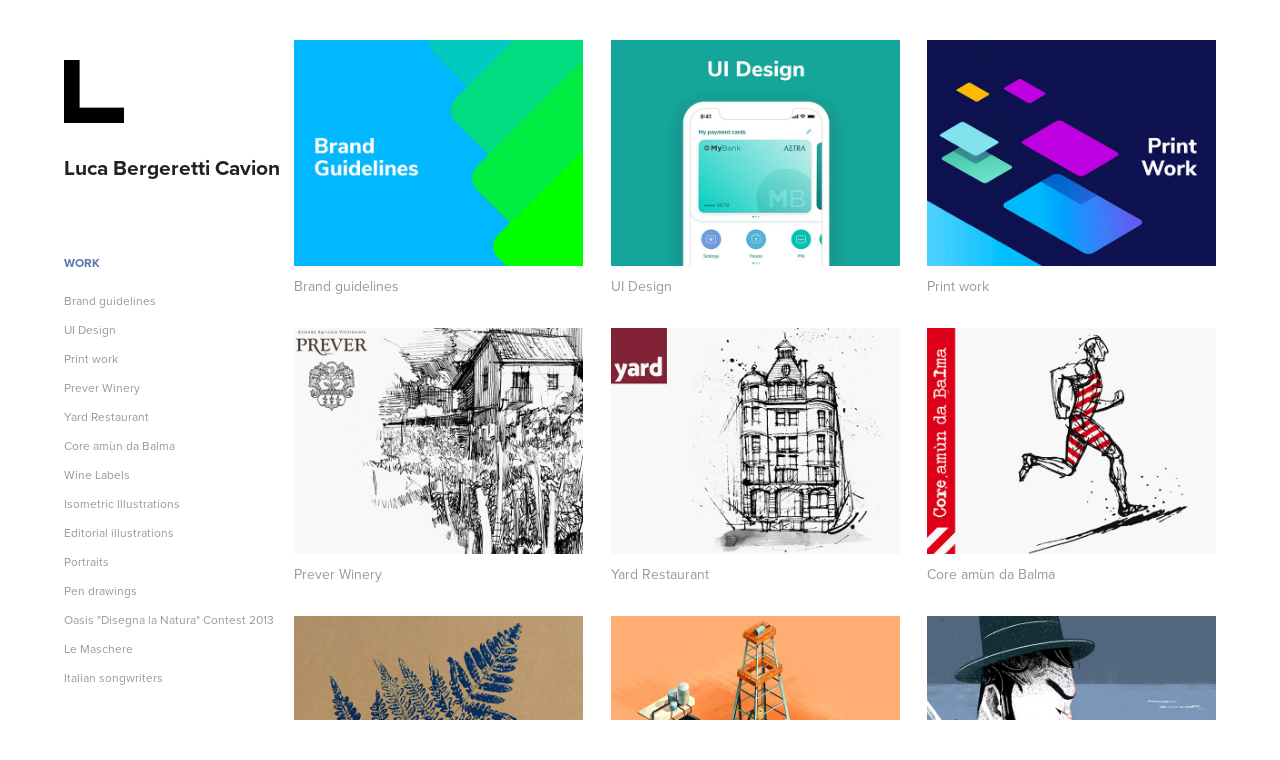

--- FILE ---
content_type: text/html; charset=utf-8
request_url: https://lucabergeretti.com/
body_size: 8478
content:
<!DOCTYPE HTML>
<html lang="en-US">
<head>
  <meta charset="UTF-8" />
  <meta name="viewport" content="width=device-width, initial-scale=1" />
      <meta name="keywords"  content="Illustration,graphic design,digital art,isometric illustration,Luca bergeretti" />
      <meta name="description"  content="Illustrator and Graphic designer, based in London (UK)." />
      <meta name="twitter:card"  content="summary_large_image" />
      <meta name="twitter:site"  content="@AdobePortfolio" />
      <meta  property="og:title" content="Luca Bergeretti Cavion" />
      <meta  property="og:description" content="Illustrator and Graphic designer, based in London (UK)." />
      <meta  property="og:image" content="https://cdn.myportfolio.com/a6e349e0595641a06cadfe76ea348ec2/ded3babb-1ffa-48c3-84fd-85ca5ef77339_rwc_0x0x1276x1000x1276.jpg?h=b093d1a5889ece46668c72f60ac733e1" />
        <link rel="icon" href="https://cdn.myportfolio.com/a6e349e0595641a06cadfe76ea348ec2/41de58d0-52b4-4f5e-9f6f-07d418f5efc4_carw_1x1x32.png?h=21eb0c8e97b6b6d6243ccc71b0f26948" />
      <link rel="stylesheet" href="/dist/css/main.css" type="text/css" />
      <link rel="stylesheet" href="https://cdn.myportfolio.com/a6e349e0595641a06cadfe76ea348ec2/84e3d8853990228cdff172890d784c7c1672162470.css?h=4e7c244b6a810f0b258d1115f8c2ab24" type="text/css" />
    <link rel="canonical" href="https://lucabergeretti.com/work" />
      <title>Luca Bergeretti Cavion</title>
    <script type="text/javascript" src="//use.typekit.net/ik/[base64].js?cb=8dae7d4d979f383d5ca1dd118e49b6878a07c580" async onload="
    try {
      window.Typekit.load();
    } catch (e) {
      console.warn('Typekit not loaded.');
    }
    "></script>
</head>
  <body class="transition-enabled">  <div class='page-background-video page-background-video-with-panel'>
  </div>
  <div class="js-responsive-nav">
    <div class="responsive-nav has-social">
      <div class="close-responsive-click-area js-close-responsive-nav">
        <div class="close-responsive-button"></div>
      </div>
          <nav data-hover-hint="nav">
              <ul class="group">
                  <li class="gallery-title"><a href="/work" class="active" >Work</a></li>
            <li class="project-title"><a href="/copy-of-calcutta-ritratto-di"  >Brand guidelines</a></li>
            <li class="project-title"><a href="/ui-design"  >UI Design</a></li>
            <li class="project-title"><a href="/print-work"  >Print work</a></li>
            <li class="project-title"><a href="/copy-of-core-amun-da-balma-1"  >Prever Winery</a></li>
            <li class="project-title"><a href="/copy-of-core-amun-da-balma"  >Yard Restaurant</a></li>
            <li class="project-title"><a href="/copy-of-portraits"  >Core amùn da Balma</a></li>
            <li class="project-title"><a href="/wine-labels"  >Wine Labels</a></li>
            <li class="project-title"><a href="/illustrations-for-ovo"  >Isometric Illustrations</a></li>
            <li class="project-title"><a href="/maigret"  >Editorial illustrations</a></li>
            <li class="project-title"><a href="/calcutta-ritratto-di"  >Portraits</a></li>
            <li class="project-title"><a href="/pen-drawings"  >Pen drawings</a></li>
            <li class="project-title"><a href="/drawings"  >Oasis &quot;Disegna la Natura&quot; Contest 2013</a></li>
            <li class="project-title"><a href="/le-maschere"  >Le Maschere</a></li>
            <li class="project-title"><a href="/italian-songwriters"  >Italian songwriters</a></li>
              </ul>
      <div class="page-title">
        <a href="/contact" >Contact</a>
      </div>
              <div class="social pf-nav-social" data-hover-hint="navSocialIcons">
                <ul>
                        <li>
                          <a href="https://www.linkedin.com/in/luca-bergeretti-cavion-25218b4a/" target="_blank">
                            <svg version="1.1" id="Layer_1" xmlns="http://www.w3.org/2000/svg" xmlns:xlink="http://www.w3.org/1999/xlink" viewBox="0 0 30 24" style="enable-background:new 0 0 30 24;" xml:space="preserve" class="icon">
                            <path id="path-1_24_" d="M19.6,19v-5.8c0-1.4-0.5-2.4-1.7-2.4c-1,0-1.5,0.7-1.8,1.3C16,12.3,16,12.6,16,13v6h-3.4
                              c0,0,0.1-9.8,0-10.8H16v1.5c0,0,0,0,0,0h0v0C16.4,9,17.2,7.9,19,7.9c2.3,0,4,1.5,4,4.9V19H19.6z M8.9,6.7L8.9,6.7
                              C7.7,6.7,7,5.9,7,4.9C7,3.8,7.8,3,8.9,3s1.9,0.8,1.9,1.9C10.9,5.9,10.1,6.7,8.9,6.7z M10.6,19H7.2V8.2h3.4V19z"/>
                            </svg>
                          </a>
                        </li>
                        <li>
                          <a href="https://www.instagram.com/luca____works/" target="_blank">
                            <svg version="1.1" id="Layer_1" xmlns="http://www.w3.org/2000/svg" xmlns:xlink="http://www.w3.org/1999/xlink" viewBox="0 0 30 24" style="enable-background:new 0 0 30 24;" xml:space="preserve" class="icon">
                            <g>
                              <path d="M15,5.4c2.1,0,2.4,0,3.2,0c0.8,0,1.2,0.2,1.5,0.3c0.4,0.1,0.6,0.3,0.9,0.6c0.3,0.3,0.5,0.5,0.6,0.9
                                c0.1,0.3,0.2,0.7,0.3,1.5c0,0.8,0,1.1,0,3.2s0,2.4,0,3.2c0,0.8-0.2,1.2-0.3,1.5c-0.1,0.4-0.3,0.6-0.6,0.9c-0.3,0.3-0.5,0.5-0.9,0.6
                                c-0.3,0.1-0.7,0.2-1.5,0.3c-0.8,0-1.1,0-3.2,0s-2.4,0-3.2,0c-0.8,0-1.2-0.2-1.5-0.3c-0.4-0.1-0.6-0.3-0.9-0.6
                                c-0.3-0.3-0.5-0.5-0.6-0.9c-0.1-0.3-0.2-0.7-0.3-1.5c0-0.8,0-1.1,0-3.2s0-2.4,0-3.2c0-0.8,0.2-1.2,0.3-1.5c0.1-0.4,0.3-0.6,0.6-0.9
                                c0.3-0.3,0.5-0.5,0.9-0.6c0.3-0.1,0.7-0.2,1.5-0.3C12.6,5.4,12.9,5.4,15,5.4 M15,4c-2.2,0-2.4,0-3.3,0c-0.9,0-1.4,0.2-1.9,0.4
                                c-0.5,0.2-1,0.5-1.4,0.9C7.9,5.8,7.6,6.2,7.4,6.8C7.2,7.3,7.1,7.9,7,8.7C7,9.6,7,9.8,7,12s0,2.4,0,3.3c0,0.9,0.2,1.4,0.4,1.9
                                c0.2,0.5,0.5,1,0.9,1.4c0.4,0.4,0.9,0.7,1.4,0.9c0.5,0.2,1.1,0.3,1.9,0.4c0.9,0,1.1,0,3.3,0s2.4,0,3.3,0c0.9,0,1.4-0.2,1.9-0.4
                                c0.5-0.2,1-0.5,1.4-0.9c0.4-0.4,0.7-0.9,0.9-1.4c0.2-0.5,0.3-1.1,0.4-1.9c0-0.9,0-1.1,0-3.3s0-2.4,0-3.3c0-0.9-0.2-1.4-0.4-1.9
                                c-0.2-0.5-0.5-1-0.9-1.4c-0.4-0.4-0.9-0.7-1.4-0.9c-0.5-0.2-1.1-0.3-1.9-0.4C17.4,4,17.2,4,15,4L15,4L15,4z"/>
                              <path d="M15,7.9c-2.3,0-4.1,1.8-4.1,4.1s1.8,4.1,4.1,4.1s4.1-1.8,4.1-4.1S17.3,7.9,15,7.9L15,7.9z M15,14.7c-1.5,0-2.7-1.2-2.7-2.7
                                c0-1.5,1.2-2.7,2.7-2.7s2.7,1.2,2.7,2.7C17.7,13.5,16.5,14.7,15,14.7L15,14.7z"/>
                              <path d="M20.2,7.7c0,0.5-0.4,1-1,1s-1-0.4-1-1s0.4-1,1-1S20.2,7.2,20.2,7.7L20.2,7.7z"/>
                            </g>
                            </svg>
                          </a>
                        </li>
                </ul>
              </div>
          </nav>
    </div>
  </div>
  <div class="site-wrap cfix js-site-wrap">
    <div class="site-container">
      <div class="site-content e2e-site-content">
        <div class="sidebar-content">
          <header class="site-header">
              <div class="logo-wrap" data-hover-hint="logo">
                    <div class="logo e2e-site-logo-text logo-image  ">
    <a href="/work" class="image-normal image-link">
      <img src="https://cdn.myportfolio.com/a6e349e0595641a06cadfe76ea348ec2/2313f448-6f94-4780-b635-249b230daca5_rwc_0x0x1870x1948x4096.png?h=69cbc9ba2e076ebbfc8f2e349c2dfe64" alt="Luca Bergeretti Cavion">
    </a>
</div>
<div class="logo-secondary logo-secondary-text ">
    <span class="preserve-whitespace">Luca Bergeretti Cavion</span>
</div>

              </div>
  <div class="hamburger-click-area js-hamburger">
    <div class="hamburger">
      <i></i>
      <i></i>
      <i></i>
    </div>
  </div>
          </header>
              <nav data-hover-hint="nav">
              <ul class="group">
                  <li class="gallery-title"><a href="/work" class="active" >Work</a></li>
            <li class="project-title"><a href="/copy-of-calcutta-ritratto-di"  >Brand guidelines</a></li>
            <li class="project-title"><a href="/ui-design"  >UI Design</a></li>
            <li class="project-title"><a href="/print-work"  >Print work</a></li>
            <li class="project-title"><a href="/copy-of-core-amun-da-balma-1"  >Prever Winery</a></li>
            <li class="project-title"><a href="/copy-of-core-amun-da-balma"  >Yard Restaurant</a></li>
            <li class="project-title"><a href="/copy-of-portraits"  >Core amùn da Balma</a></li>
            <li class="project-title"><a href="/wine-labels"  >Wine Labels</a></li>
            <li class="project-title"><a href="/illustrations-for-ovo"  >Isometric Illustrations</a></li>
            <li class="project-title"><a href="/maigret"  >Editorial illustrations</a></li>
            <li class="project-title"><a href="/calcutta-ritratto-di"  >Portraits</a></li>
            <li class="project-title"><a href="/pen-drawings"  >Pen drawings</a></li>
            <li class="project-title"><a href="/drawings"  >Oasis &quot;Disegna la Natura&quot; Contest 2013</a></li>
            <li class="project-title"><a href="/le-maschere"  >Le Maschere</a></li>
            <li class="project-title"><a href="/italian-songwriters"  >Italian songwriters</a></li>
              </ul>
      <div class="page-title">
        <a href="/contact" >Contact</a>
      </div>
                  <div class="social pf-nav-social" data-hover-hint="navSocialIcons">
                    <ul>
                            <li>
                              <a href="https://www.linkedin.com/in/luca-bergeretti-cavion-25218b4a/" target="_blank">
                                <svg version="1.1" id="Layer_1" xmlns="http://www.w3.org/2000/svg" xmlns:xlink="http://www.w3.org/1999/xlink" viewBox="0 0 30 24" style="enable-background:new 0 0 30 24;" xml:space="preserve" class="icon">
                                <path id="path-1_24_" d="M19.6,19v-5.8c0-1.4-0.5-2.4-1.7-2.4c-1,0-1.5,0.7-1.8,1.3C16,12.3,16,12.6,16,13v6h-3.4
                                  c0,0,0.1-9.8,0-10.8H16v1.5c0,0,0,0,0,0h0v0C16.4,9,17.2,7.9,19,7.9c2.3,0,4,1.5,4,4.9V19H19.6z M8.9,6.7L8.9,6.7
                                  C7.7,6.7,7,5.9,7,4.9C7,3.8,7.8,3,8.9,3s1.9,0.8,1.9,1.9C10.9,5.9,10.1,6.7,8.9,6.7z M10.6,19H7.2V8.2h3.4V19z"/>
                                </svg>
                              </a>
                            </li>
                            <li>
                              <a href="https://www.instagram.com/luca____works/" target="_blank">
                                <svg version="1.1" id="Layer_1" xmlns="http://www.w3.org/2000/svg" xmlns:xlink="http://www.w3.org/1999/xlink" viewBox="0 0 30 24" style="enable-background:new 0 0 30 24;" xml:space="preserve" class="icon">
                                <g>
                                  <path d="M15,5.4c2.1,0,2.4,0,3.2,0c0.8,0,1.2,0.2,1.5,0.3c0.4,0.1,0.6,0.3,0.9,0.6c0.3,0.3,0.5,0.5,0.6,0.9
                                    c0.1,0.3,0.2,0.7,0.3,1.5c0,0.8,0,1.1,0,3.2s0,2.4,0,3.2c0,0.8-0.2,1.2-0.3,1.5c-0.1,0.4-0.3,0.6-0.6,0.9c-0.3,0.3-0.5,0.5-0.9,0.6
                                    c-0.3,0.1-0.7,0.2-1.5,0.3c-0.8,0-1.1,0-3.2,0s-2.4,0-3.2,0c-0.8,0-1.2-0.2-1.5-0.3c-0.4-0.1-0.6-0.3-0.9-0.6
                                    c-0.3-0.3-0.5-0.5-0.6-0.9c-0.1-0.3-0.2-0.7-0.3-1.5c0-0.8,0-1.1,0-3.2s0-2.4,0-3.2c0-0.8,0.2-1.2,0.3-1.5c0.1-0.4,0.3-0.6,0.6-0.9
                                    c0.3-0.3,0.5-0.5,0.9-0.6c0.3-0.1,0.7-0.2,1.5-0.3C12.6,5.4,12.9,5.4,15,5.4 M15,4c-2.2,0-2.4,0-3.3,0c-0.9,0-1.4,0.2-1.9,0.4
                                    c-0.5,0.2-1,0.5-1.4,0.9C7.9,5.8,7.6,6.2,7.4,6.8C7.2,7.3,7.1,7.9,7,8.7C7,9.6,7,9.8,7,12s0,2.4,0,3.3c0,0.9,0.2,1.4,0.4,1.9
                                    c0.2,0.5,0.5,1,0.9,1.4c0.4,0.4,0.9,0.7,1.4,0.9c0.5,0.2,1.1,0.3,1.9,0.4c0.9,0,1.1,0,3.3,0s2.4,0,3.3,0c0.9,0,1.4-0.2,1.9-0.4
                                    c0.5-0.2,1-0.5,1.4-0.9c0.4-0.4,0.7-0.9,0.9-1.4c0.2-0.5,0.3-1.1,0.4-1.9c0-0.9,0-1.1,0-3.3s0-2.4,0-3.3c0-0.9-0.2-1.4-0.4-1.9
                                    c-0.2-0.5-0.5-1-0.9-1.4c-0.4-0.4-0.9-0.7-1.4-0.9c-0.5-0.2-1.1-0.3-1.9-0.4C17.4,4,17.2,4,15,4L15,4L15,4z"/>
                                  <path d="M15,7.9c-2.3,0-4.1,1.8-4.1,4.1s1.8,4.1,4.1,4.1s4.1-1.8,4.1-4.1S17.3,7.9,15,7.9L15,7.9z M15,14.7c-1.5,0-2.7-1.2-2.7-2.7
                                    c0-1.5,1.2-2.7,2.7-2.7s2.7,1.2,2.7,2.7C17.7,13.5,16.5,14.7,15,14.7L15,14.7z"/>
                                  <path d="M20.2,7.7c0,0.5-0.4,1-1,1s-1-0.4-1-1s0.4-1,1-1S20.2,7.2,20.2,7.7L20.2,7.7z"/>
                                </g>
                                </svg>
                              </a>
                            </li>
                    </ul>
                  </div>
              </nav>
        </div>
        <main>
          <section class="project-covers" data-context="page.gallery.covers">
          <a class="project-cover js-project-cover-touch hold-space" href="/copy-of-calcutta-ritratto-di" data-context="pages" data-identity="id:p5c4cdc0779fd5b59364147da35700985486a1232e14151f69fde0" data-hover-hint-id="p5c4cdc0779fd5b59364147da35700985486a1232e14151f69fde0" data-hover-hint="galleryPageCover">
              <div class="cover-image-wrap">
                <div class="cover-image">
                    <div class="cover cover-normal">

            <img
              class="cover__img js-lazy"
              src="https://cdn.myportfolio.com/a6e349e0595641a06cadfe76ea348ec2/ded3babb-1ffa-48c3-84fd-85ca5ef77339_rwc_0x0x1276x1000x32.jpg?h=fb28791a7b224f7b18e360ebdb645cbe"
              data-src="https://cdn.myportfolio.com/a6e349e0595641a06cadfe76ea348ec2/ded3babb-1ffa-48c3-84fd-85ca5ef77339_rwc_0x0x1276x1000x1276.jpg?h=b093d1a5889ece46668c72f60ac733e1"
              data-srcset="https://cdn.myportfolio.com/a6e349e0595641a06cadfe76ea348ec2/ded3babb-1ffa-48c3-84fd-85ca5ef77339_rwc_0x0x1276x1000x640.jpg?h=a083ad46e40392ccc1e9ce79cd0bc863 640w, https://cdn.myportfolio.com/a6e349e0595641a06cadfe76ea348ec2/ded3babb-1ffa-48c3-84fd-85ca5ef77339_rwc_0x0x1276x1000x1280.jpg?h=743ce0db330d606ffcba20e859d9b1b8 1280w, https://cdn.myportfolio.com/a6e349e0595641a06cadfe76ea348ec2/ded3babb-1ffa-48c3-84fd-85ca5ef77339_rwc_0x0x1276x1000x1276.jpg?h=b093d1a5889ece46668c72f60ac733e1 1366w, https://cdn.myportfolio.com/a6e349e0595641a06cadfe76ea348ec2/ded3babb-1ffa-48c3-84fd-85ca5ef77339_rwc_0x0x1276x1000x1276.jpg?h=b093d1a5889ece46668c72f60ac733e1 1920w, https://cdn.myportfolio.com/a6e349e0595641a06cadfe76ea348ec2/ded3babb-1ffa-48c3-84fd-85ca5ef77339_rwc_0x0x1276x1000x1276.jpg?h=b093d1a5889ece46668c72f60ac733e1 2560w, https://cdn.myportfolio.com/a6e349e0595641a06cadfe76ea348ec2/ded3babb-1ffa-48c3-84fd-85ca5ef77339_rwc_0x0x1276x1000x1276.jpg?h=b093d1a5889ece46668c72f60ac733e1 5120w"
              data-sizes="(max-width: 540px) 100vw, (max-width: 768px) 50vw, calc(1400px / 3)"
            >
                              </div>
                </div>
              </div>
            <div class="details-wrap">
              <div class="details">
                <div class="details-inner">
                    <div class="title preserve-whitespace">Brand guidelines</div>
                </div>
              </div>
            </div>
          </a>
          <a class="project-cover js-project-cover-touch hold-space" href="/ui-design" data-context="pages" data-identity="id:p5d9e4d78e4dc8445a7d2a2c5451d64da7fa32d637281d1f09e098" data-hover-hint-id="p5d9e4d78e4dc8445a7d2a2c5451d64da7fa32d637281d1f09e098" data-hover-hint="galleryPageCover">
              <div class="cover-image-wrap">
                <div class="cover-image">
                    <div class="cover cover-normal">

            <img
              class="cover__img js-lazy"
              src="https://cdn.myportfolio.com/a6e349e0595641a06cadfe76ea348ec2/b910dc5b-57f0-4e4b-a70e-22a271be3716_rwc_11x0x1276x1000x32.jpg?h=cd20372fdd40705ade4ca46f0c189cf0"
              data-src="https://cdn.myportfolio.com/a6e349e0595641a06cadfe76ea348ec2/b910dc5b-57f0-4e4b-a70e-22a271be3716_rwc_11x0x1276x1000x1276.jpg?h=78a172a9205a5cd641a18e9af6677f15"
              data-srcset="https://cdn.myportfolio.com/a6e349e0595641a06cadfe76ea348ec2/b910dc5b-57f0-4e4b-a70e-22a271be3716_rwc_11x0x1276x1000x640.jpg?h=d791cb0b90cefd5959a7d48f275c3f46 640w, https://cdn.myportfolio.com/a6e349e0595641a06cadfe76ea348ec2/b910dc5b-57f0-4e4b-a70e-22a271be3716_rwc_11x0x1276x1000x1280.jpg?h=b3cb57029405858c53d7590bcd6eefde 1280w, https://cdn.myportfolio.com/a6e349e0595641a06cadfe76ea348ec2/b910dc5b-57f0-4e4b-a70e-22a271be3716_rwc_11x0x1276x1000x1276.jpg?h=78a172a9205a5cd641a18e9af6677f15 1366w, https://cdn.myportfolio.com/a6e349e0595641a06cadfe76ea348ec2/b910dc5b-57f0-4e4b-a70e-22a271be3716_rwc_11x0x1276x1000x1276.jpg?h=78a172a9205a5cd641a18e9af6677f15 1920w, https://cdn.myportfolio.com/a6e349e0595641a06cadfe76ea348ec2/b910dc5b-57f0-4e4b-a70e-22a271be3716_rwc_11x0x1276x1000x1276.jpg?h=78a172a9205a5cd641a18e9af6677f15 2560w, https://cdn.myportfolio.com/a6e349e0595641a06cadfe76ea348ec2/b910dc5b-57f0-4e4b-a70e-22a271be3716_rwc_11x0x1276x1000x1276.jpg?h=78a172a9205a5cd641a18e9af6677f15 5120w"
              data-sizes="(max-width: 540px) 100vw, (max-width: 768px) 50vw, calc(1400px / 3)"
            >
                              </div>
                </div>
              </div>
            <div class="details-wrap">
              <div class="details">
                <div class="details-inner">
                    <div class="title preserve-whitespace">UI Design</div>
                </div>
              </div>
            </div>
          </a>
          <a class="project-cover js-project-cover-touch hold-space" href="/print-work" data-context="pages" data-identity="id:p5d9e56035e51205d339927b23c97cf80a6ec154214dfa6b482d81" data-hover-hint-id="p5d9e56035e51205d339927b23c97cf80a6ec154214dfa6b482d81" data-hover-hint="galleryPageCover">
              <div class="cover-image-wrap">
                <div class="cover-image">
                    <div class="cover cover-normal">

            <img
              class="cover__img js-lazy"
              src="https://cdn.myportfolio.com/a6e349e0595641a06cadfe76ea348ec2/3228c49e-9737-4dcd-9f4d-5329af0a3e5b_rwc_19x0x1276x1000x32.jpg?h=d63ba61f3a5fc6efdeabdd794f033a19"
              data-src="https://cdn.myportfolio.com/a6e349e0595641a06cadfe76ea348ec2/3228c49e-9737-4dcd-9f4d-5329af0a3e5b_rwc_19x0x1276x1000x1276.jpg?h=09dabfaeca4432a7c325ec9a83c914a5"
              data-srcset="https://cdn.myportfolio.com/a6e349e0595641a06cadfe76ea348ec2/3228c49e-9737-4dcd-9f4d-5329af0a3e5b_rwc_19x0x1276x1000x640.jpg?h=730276d2fd64892e545824656d4c2ade 640w, https://cdn.myportfolio.com/a6e349e0595641a06cadfe76ea348ec2/3228c49e-9737-4dcd-9f4d-5329af0a3e5b_rwc_19x0x1276x1000x1280.jpg?h=3b8ce28b2f08f2956968bc8fc09eff6d 1280w, https://cdn.myportfolio.com/a6e349e0595641a06cadfe76ea348ec2/3228c49e-9737-4dcd-9f4d-5329af0a3e5b_rwc_19x0x1276x1000x1276.jpg?h=09dabfaeca4432a7c325ec9a83c914a5 1366w, https://cdn.myportfolio.com/a6e349e0595641a06cadfe76ea348ec2/3228c49e-9737-4dcd-9f4d-5329af0a3e5b_rwc_19x0x1276x1000x1276.jpg?h=09dabfaeca4432a7c325ec9a83c914a5 1920w, https://cdn.myportfolio.com/a6e349e0595641a06cadfe76ea348ec2/3228c49e-9737-4dcd-9f4d-5329af0a3e5b_rwc_19x0x1276x1000x1276.jpg?h=09dabfaeca4432a7c325ec9a83c914a5 2560w, https://cdn.myportfolio.com/a6e349e0595641a06cadfe76ea348ec2/3228c49e-9737-4dcd-9f4d-5329af0a3e5b_rwc_19x0x1276x1000x1276.jpg?h=09dabfaeca4432a7c325ec9a83c914a5 5120w"
              data-sizes="(max-width: 540px) 100vw, (max-width: 768px) 50vw, calc(1400px / 3)"
            >
                              </div>
                </div>
              </div>
            <div class="details-wrap">
              <div class="details">
                <div class="details-inner">
                    <div class="title preserve-whitespace">Print work</div>
                </div>
              </div>
            </div>
          </a>
          <a class="project-cover js-project-cover-touch hold-space" href="/copy-of-core-amun-da-balma-1" data-context="pages" data-identity="id:p5c461cc13d9dc3dc36a79ec52eeef6dd643f9531e1ada6b46a4a2" data-hover-hint-id="p5c461cc13d9dc3dc36a79ec52eeef6dd643f9531e1ada6b46a4a2" data-hover-hint="galleryPageCover">
              <div class="cover-image-wrap">
                <div class="cover-image">
                    <div class="cover cover-normal">

            <img
              class="cover__img js-lazy"
              src="https://cdn.myportfolio.com/a6e349e0595641a06cadfe76ea348ec2/b9ff4daf-3c6f-4082-8105-9e5c81deeb3a_rwc_0x0x1276x1000x32.jpg?h=0ea2515f0aebeb82d6e91c2ef5c019de"
              data-src="https://cdn.myportfolio.com/a6e349e0595641a06cadfe76ea348ec2/b9ff4daf-3c6f-4082-8105-9e5c81deeb3a_rwc_0x0x1276x1000x1276.jpg?h=c11a97d97a75e74e218686fd2efa3eb1"
              data-srcset="https://cdn.myportfolio.com/a6e349e0595641a06cadfe76ea348ec2/b9ff4daf-3c6f-4082-8105-9e5c81deeb3a_rwc_0x0x1276x1000x640.jpg?h=3368ef9098cee51c6aa041ab064c89e2 640w, https://cdn.myportfolio.com/a6e349e0595641a06cadfe76ea348ec2/b9ff4daf-3c6f-4082-8105-9e5c81deeb3a_rwc_0x0x1276x1000x1280.jpg?h=ef87bb7e24b67e2273ed54fb5a2783f3 1280w, https://cdn.myportfolio.com/a6e349e0595641a06cadfe76ea348ec2/b9ff4daf-3c6f-4082-8105-9e5c81deeb3a_rwc_0x0x1276x1000x1276.jpg?h=c11a97d97a75e74e218686fd2efa3eb1 1366w, https://cdn.myportfolio.com/a6e349e0595641a06cadfe76ea348ec2/b9ff4daf-3c6f-4082-8105-9e5c81deeb3a_rwc_0x0x1276x1000x1276.jpg?h=c11a97d97a75e74e218686fd2efa3eb1 1920w, https://cdn.myportfolio.com/a6e349e0595641a06cadfe76ea348ec2/b9ff4daf-3c6f-4082-8105-9e5c81deeb3a_rwc_0x0x1276x1000x1276.jpg?h=c11a97d97a75e74e218686fd2efa3eb1 2560w, https://cdn.myportfolio.com/a6e349e0595641a06cadfe76ea348ec2/b9ff4daf-3c6f-4082-8105-9e5c81deeb3a_rwc_0x0x1276x1000x1276.jpg?h=c11a97d97a75e74e218686fd2efa3eb1 5120w"
              data-sizes="(max-width: 540px) 100vw, (max-width: 768px) 50vw, calc(1400px / 3)"
            >
                              </div>
                </div>
              </div>
            <div class="details-wrap">
              <div class="details">
                <div class="details-inner">
                    <div class="title preserve-whitespace">Prever Winery</div>
                </div>
              </div>
            </div>
          </a>
          <a class="project-cover js-project-cover-touch hold-space" href="/copy-of-core-amun-da-balma" data-context="pages" data-identity="id:p5c38d5a80e21a02a27d0f8a465e526ed2d74200bd5bc48845431c" data-hover-hint-id="p5c38d5a80e21a02a27d0f8a465e526ed2d74200bd5bc48845431c" data-hover-hint="galleryPageCover">
              <div class="cover-image-wrap">
                <div class="cover-image">
                    <div class="cover cover-normal">

            <img
              class="cover__img js-lazy"
              src="https://cdn.myportfolio.com/a6e349e0595641a06cadfe76ea348ec2/bbdcc721-4ef1-4170-b0a5-4a7345adaab5_rwc_0x0x1276x1000x32.jpg?h=e1a0cf52c1e45a94a2504b5e1b46fd9b"
              data-src="https://cdn.myportfolio.com/a6e349e0595641a06cadfe76ea348ec2/bbdcc721-4ef1-4170-b0a5-4a7345adaab5_rwc_0x0x1276x1000x1276.jpg?h=86500baea6e0eb331cc4b643fdf82bf0"
              data-srcset="https://cdn.myportfolio.com/a6e349e0595641a06cadfe76ea348ec2/bbdcc721-4ef1-4170-b0a5-4a7345adaab5_rwc_0x0x1276x1000x640.jpg?h=601f266a6f9e1758f84838e4aa1587c9 640w, https://cdn.myportfolio.com/a6e349e0595641a06cadfe76ea348ec2/bbdcc721-4ef1-4170-b0a5-4a7345adaab5_rwc_0x0x1276x1000x1280.jpg?h=bf4ccd81f0fe1c822f6ea1bae71c6ae8 1280w, https://cdn.myportfolio.com/a6e349e0595641a06cadfe76ea348ec2/bbdcc721-4ef1-4170-b0a5-4a7345adaab5_rwc_0x0x1276x1000x1276.jpg?h=86500baea6e0eb331cc4b643fdf82bf0 1366w, https://cdn.myportfolio.com/a6e349e0595641a06cadfe76ea348ec2/bbdcc721-4ef1-4170-b0a5-4a7345adaab5_rwc_0x0x1276x1000x1276.jpg?h=86500baea6e0eb331cc4b643fdf82bf0 1920w, https://cdn.myportfolio.com/a6e349e0595641a06cadfe76ea348ec2/bbdcc721-4ef1-4170-b0a5-4a7345adaab5_rwc_0x0x1276x1000x1276.jpg?h=86500baea6e0eb331cc4b643fdf82bf0 2560w, https://cdn.myportfolio.com/a6e349e0595641a06cadfe76ea348ec2/bbdcc721-4ef1-4170-b0a5-4a7345adaab5_rwc_0x0x1276x1000x1276.jpg?h=86500baea6e0eb331cc4b643fdf82bf0 5120w"
              data-sizes="(max-width: 540px) 100vw, (max-width: 768px) 50vw, calc(1400px / 3)"
            >
                              </div>
                </div>
              </div>
            <div class="details-wrap">
              <div class="details">
                <div class="details-inner">
                    <div class="title preserve-whitespace">Yard Restaurant</div>
                </div>
              </div>
            </div>
          </a>
          <a class="project-cover js-project-cover-touch hold-space" href="/copy-of-portraits" data-context="pages" data-identity="id:p5c38cbda75cb19de356a8f26f34bdbcf2c9395117730317892815" data-hover-hint-id="p5c38cbda75cb19de356a8f26f34bdbcf2c9395117730317892815" data-hover-hint="galleryPageCover">
              <div class="cover-image-wrap">
                <div class="cover-image">
                    <div class="cover cover-normal">

            <img
              class="cover__img js-lazy"
              src="https://cdn.myportfolio.com/a6e349e0595641a06cadfe76ea348ec2/73ee002d-4924-460a-95c6-00021a4c17a0_rwc_0x0x1276x1000x32.jpg?h=80b1ca1922e49343b69b143c80a988b4"
              data-src="https://cdn.myportfolio.com/a6e349e0595641a06cadfe76ea348ec2/73ee002d-4924-460a-95c6-00021a4c17a0_rwc_0x0x1276x1000x1276.jpg?h=16b9168866893c853fd46c5fd606f458"
              data-srcset="https://cdn.myportfolio.com/a6e349e0595641a06cadfe76ea348ec2/73ee002d-4924-460a-95c6-00021a4c17a0_rwc_0x0x1276x1000x640.jpg?h=a1279dc8638631c2377e2b93d54ad54f 640w, https://cdn.myportfolio.com/a6e349e0595641a06cadfe76ea348ec2/73ee002d-4924-460a-95c6-00021a4c17a0_rwc_0x0x1276x1000x1280.jpg?h=77f906c382da52f236ad6eb169a2181e 1280w, https://cdn.myportfolio.com/a6e349e0595641a06cadfe76ea348ec2/73ee002d-4924-460a-95c6-00021a4c17a0_rwc_0x0x1276x1000x1276.jpg?h=16b9168866893c853fd46c5fd606f458 1366w, https://cdn.myportfolio.com/a6e349e0595641a06cadfe76ea348ec2/73ee002d-4924-460a-95c6-00021a4c17a0_rwc_0x0x1276x1000x1276.jpg?h=16b9168866893c853fd46c5fd606f458 1920w, https://cdn.myportfolio.com/a6e349e0595641a06cadfe76ea348ec2/73ee002d-4924-460a-95c6-00021a4c17a0_rwc_0x0x1276x1000x1276.jpg?h=16b9168866893c853fd46c5fd606f458 2560w, https://cdn.myportfolio.com/a6e349e0595641a06cadfe76ea348ec2/73ee002d-4924-460a-95c6-00021a4c17a0_rwc_0x0x1276x1000x1276.jpg?h=16b9168866893c853fd46c5fd606f458 5120w"
              data-sizes="(max-width: 540px) 100vw, (max-width: 768px) 50vw, calc(1400px / 3)"
            >
                              </div>
                </div>
              </div>
            <div class="details-wrap">
              <div class="details">
                <div class="details-inner">
                    <div class="title preserve-whitespace">Core amùn da Balma</div>
                </div>
              </div>
            </div>
          </a>
          <a class="project-cover js-project-cover-touch hold-space" href="/wine-labels" data-context="pages" data-identity="id:p5b8aa728e69d5c351acf9578cbd183c8c6366c936f2889356b103" data-hover-hint-id="p5b8aa728e69d5c351acf9578cbd183c8c6366c936f2889356b103" data-hover-hint="galleryPageCover">
              <div class="cover-image-wrap">
                <div class="cover-image">
                    <div class="cover cover-normal">

            <img
              class="cover__img js-lazy"
              src="https://cdn.myportfolio.com/a6e349e0595641a06cadfe76ea348ec2/cc9a78f7-fb8e-41be-a4ce-379ce58109c5_rwc_19x0x1276x1000x32.jpg?h=7b66ff88d659d1da636046452b27dedb"
              data-src="https://cdn.myportfolio.com/a6e349e0595641a06cadfe76ea348ec2/cc9a78f7-fb8e-41be-a4ce-379ce58109c5_rwc_19x0x1276x1000x1276.jpg?h=47d56a19afc36fe3bf02ff58b022c973"
              data-srcset="https://cdn.myportfolio.com/a6e349e0595641a06cadfe76ea348ec2/cc9a78f7-fb8e-41be-a4ce-379ce58109c5_rwc_19x0x1276x1000x640.jpg?h=44f82e73e85018d1f65d2934043a4396 640w, https://cdn.myportfolio.com/a6e349e0595641a06cadfe76ea348ec2/cc9a78f7-fb8e-41be-a4ce-379ce58109c5_rwc_19x0x1276x1000x1280.jpg?h=1156505d4013ce45574f4f44601b2c25 1280w, https://cdn.myportfolio.com/a6e349e0595641a06cadfe76ea348ec2/cc9a78f7-fb8e-41be-a4ce-379ce58109c5_rwc_19x0x1276x1000x1276.jpg?h=47d56a19afc36fe3bf02ff58b022c973 1366w, https://cdn.myportfolio.com/a6e349e0595641a06cadfe76ea348ec2/cc9a78f7-fb8e-41be-a4ce-379ce58109c5_rwc_19x0x1276x1000x1276.jpg?h=47d56a19afc36fe3bf02ff58b022c973 1920w, https://cdn.myportfolio.com/a6e349e0595641a06cadfe76ea348ec2/cc9a78f7-fb8e-41be-a4ce-379ce58109c5_rwc_19x0x1276x1000x1276.jpg?h=47d56a19afc36fe3bf02ff58b022c973 2560w, https://cdn.myportfolio.com/a6e349e0595641a06cadfe76ea348ec2/cc9a78f7-fb8e-41be-a4ce-379ce58109c5_rwc_19x0x1276x1000x1276.jpg?h=47d56a19afc36fe3bf02ff58b022c973 5120w"
              data-sizes="(max-width: 540px) 100vw, (max-width: 768px) 50vw, calc(1400px / 3)"
            >
                              </div>
                </div>
              </div>
            <div class="details-wrap">
              <div class="details">
                <div class="details-inner">
                    <div class="title preserve-whitespace">Wine Labels</div>
                </div>
              </div>
            </div>
          </a>
          <a class="project-cover js-project-cover-touch hold-space" href="/illustrations-for-ovo" data-context="pages" data-identity="id:p5b8aa72a159ee197f596a841af49fe48476ce758f8631733fc1b3" data-hover-hint-id="p5b8aa72a159ee197f596a841af49fe48476ce758f8631733fc1b3" data-hover-hint="galleryPageCover">
              <div class="cover-image-wrap">
                <div class="cover-image">
                    <div class="cover cover-normal">

            <img
              class="cover__img js-lazy"
              src="https://cdn.myportfolio.com/a6e349e0595641a06cadfe76ea348ec2/9cd71b4f-4ee9-4f39-b786-b30f97c66c77_rwc_11x0x1276x1000x32.jpg?h=91f59623c161b06042d1aadcaae344d4"
              data-src="https://cdn.myportfolio.com/a6e349e0595641a06cadfe76ea348ec2/9cd71b4f-4ee9-4f39-b786-b30f97c66c77_rwc_11x0x1276x1000x1276.jpg?h=9e398c134098be8bca837302d2b03e94"
              data-srcset="https://cdn.myportfolio.com/a6e349e0595641a06cadfe76ea348ec2/9cd71b4f-4ee9-4f39-b786-b30f97c66c77_rwc_11x0x1276x1000x640.jpg?h=26641f7e5306965b5fbadb3dbf755ea4 640w, https://cdn.myportfolio.com/a6e349e0595641a06cadfe76ea348ec2/9cd71b4f-4ee9-4f39-b786-b30f97c66c77_rwc_11x0x1276x1000x1280.jpg?h=c299e22263d65d4cbf9450302da7112d 1280w, https://cdn.myportfolio.com/a6e349e0595641a06cadfe76ea348ec2/9cd71b4f-4ee9-4f39-b786-b30f97c66c77_rwc_11x0x1276x1000x1276.jpg?h=9e398c134098be8bca837302d2b03e94 1366w, https://cdn.myportfolio.com/a6e349e0595641a06cadfe76ea348ec2/9cd71b4f-4ee9-4f39-b786-b30f97c66c77_rwc_11x0x1276x1000x1276.jpg?h=9e398c134098be8bca837302d2b03e94 1920w, https://cdn.myportfolio.com/a6e349e0595641a06cadfe76ea348ec2/9cd71b4f-4ee9-4f39-b786-b30f97c66c77_rwc_11x0x1276x1000x1276.jpg?h=9e398c134098be8bca837302d2b03e94 2560w, https://cdn.myportfolio.com/a6e349e0595641a06cadfe76ea348ec2/9cd71b4f-4ee9-4f39-b786-b30f97c66c77_rwc_11x0x1276x1000x1276.jpg?h=9e398c134098be8bca837302d2b03e94 5120w"
              data-sizes="(max-width: 540px) 100vw, (max-width: 768px) 50vw, calc(1400px / 3)"
            >
                              </div>
                </div>
              </div>
            <div class="details-wrap">
              <div class="details">
                <div class="details-inner">
                    <div class="title preserve-whitespace">Isometric Illustrations</div>
                </div>
              </div>
            </div>
          </a>
          <a class="project-cover js-project-cover-touch hold-space" href="/maigret" data-context="pages" data-identity="id:p5b8aa72adb5788d2bf5cca00d1df151218e43602095f3a4a4658a" data-hover-hint-id="p5b8aa72adb5788d2bf5cca00d1df151218e43602095f3a4a4658a" data-hover-hint="galleryPageCover">
              <div class="cover-image-wrap">
                <div class="cover-image">
                    <div class="cover cover-normal">

            <img
              class="cover__img js-lazy"
              src="https://cdn.myportfolio.com/a6e349e0595641a06cadfe76ea348ec2/2ea04705-4dac-4e98-8b55-80aa5818ebc6_rwc_11x0x1276x1000x32.jpg?h=ad613792009ed7933a51d8a17884b0ed"
              data-src="https://cdn.myportfolio.com/a6e349e0595641a06cadfe76ea348ec2/2ea04705-4dac-4e98-8b55-80aa5818ebc6_rwc_11x0x1276x1000x1276.jpg?h=5854b9201f4c2c3805f27148c2a88efd"
              data-srcset="https://cdn.myportfolio.com/a6e349e0595641a06cadfe76ea348ec2/2ea04705-4dac-4e98-8b55-80aa5818ebc6_rwc_11x0x1276x1000x640.jpg?h=f6506a4e45d552de79ef76b72675bc25 640w, https://cdn.myportfolio.com/a6e349e0595641a06cadfe76ea348ec2/2ea04705-4dac-4e98-8b55-80aa5818ebc6_rwc_11x0x1276x1000x1280.jpg?h=19ab389dbc3cc8b8cec8f915709dd7dd 1280w, https://cdn.myportfolio.com/a6e349e0595641a06cadfe76ea348ec2/2ea04705-4dac-4e98-8b55-80aa5818ebc6_rwc_11x0x1276x1000x1276.jpg?h=5854b9201f4c2c3805f27148c2a88efd 1366w, https://cdn.myportfolio.com/a6e349e0595641a06cadfe76ea348ec2/2ea04705-4dac-4e98-8b55-80aa5818ebc6_rwc_11x0x1276x1000x1276.jpg?h=5854b9201f4c2c3805f27148c2a88efd 1920w, https://cdn.myportfolio.com/a6e349e0595641a06cadfe76ea348ec2/2ea04705-4dac-4e98-8b55-80aa5818ebc6_rwc_11x0x1276x1000x1276.jpg?h=5854b9201f4c2c3805f27148c2a88efd 2560w, https://cdn.myportfolio.com/a6e349e0595641a06cadfe76ea348ec2/2ea04705-4dac-4e98-8b55-80aa5818ebc6_rwc_11x0x1276x1000x1276.jpg?h=5854b9201f4c2c3805f27148c2a88efd 5120w"
              data-sizes="(max-width: 540px) 100vw, (max-width: 768px) 50vw, calc(1400px / 3)"
            >
                              </div>
                </div>
              </div>
            <div class="details-wrap">
              <div class="details">
                <div class="details-inner">
                    <div class="title preserve-whitespace">Editorial illustrations</div>
                </div>
              </div>
            </div>
          </a>
          <a class="project-cover js-project-cover-touch hold-space" href="/calcutta-ritratto-di" data-context="pages" data-identity="id:p5b8d3da097caeed8d1f53b8f6bab5af5d0fc39522c6e89aab8a06" data-hover-hint-id="p5b8d3da097caeed8d1f53b8f6bab5af5d0fc39522c6e89aab8a06" data-hover-hint="galleryPageCover">
              <div class="cover-image-wrap">
                <div class="cover-image">
                    <div class="cover cover-normal">

            <img
              class="cover__img js-lazy"
              src="https://cdn.myportfolio.com/a6e349e0595641a06cadfe76ea348ec2/3ab93322-08cc-43f0-9466-7b9388086314_rwc_11x0x1276x1000x32.jpg?h=31ec39be9a6919392300e3349f0f0d12"
              data-src="https://cdn.myportfolio.com/a6e349e0595641a06cadfe76ea348ec2/3ab93322-08cc-43f0-9466-7b9388086314_rwc_11x0x1276x1000x1276.jpg?h=720f5a74a951e97a476bd9aec5aa7698"
              data-srcset="https://cdn.myportfolio.com/a6e349e0595641a06cadfe76ea348ec2/3ab93322-08cc-43f0-9466-7b9388086314_rwc_11x0x1276x1000x640.jpg?h=a82982671ffdd9017f5ca2bdb085e74c 640w, https://cdn.myportfolio.com/a6e349e0595641a06cadfe76ea348ec2/3ab93322-08cc-43f0-9466-7b9388086314_rwc_11x0x1276x1000x1280.jpg?h=3458a211df8477bdec8d3491238e3c72 1280w, https://cdn.myportfolio.com/a6e349e0595641a06cadfe76ea348ec2/3ab93322-08cc-43f0-9466-7b9388086314_rwc_11x0x1276x1000x1276.jpg?h=720f5a74a951e97a476bd9aec5aa7698 1366w, https://cdn.myportfolio.com/a6e349e0595641a06cadfe76ea348ec2/3ab93322-08cc-43f0-9466-7b9388086314_rwc_11x0x1276x1000x1276.jpg?h=720f5a74a951e97a476bd9aec5aa7698 1920w, https://cdn.myportfolio.com/a6e349e0595641a06cadfe76ea348ec2/3ab93322-08cc-43f0-9466-7b9388086314_rwc_11x0x1276x1000x1276.jpg?h=720f5a74a951e97a476bd9aec5aa7698 2560w, https://cdn.myportfolio.com/a6e349e0595641a06cadfe76ea348ec2/3ab93322-08cc-43f0-9466-7b9388086314_rwc_11x0x1276x1000x1276.jpg?h=720f5a74a951e97a476bd9aec5aa7698 5120w"
              data-sizes="(max-width: 540px) 100vw, (max-width: 768px) 50vw, calc(1400px / 3)"
            >
                              </div>
                </div>
              </div>
            <div class="details-wrap">
              <div class="details">
                <div class="details-inner">
                    <div class="title preserve-whitespace">Portraits</div>
                </div>
              </div>
            </div>
          </a>
          <a class="project-cover js-project-cover-touch hold-space" href="/pen-drawings" data-context="pages" data-identity="id:p5b8cfe4058b77e9afa3250672d65bf5d4c3be6ffe684d2aa5d5f1" data-hover-hint-id="p5b8cfe4058b77e9afa3250672d65bf5d4c3be6ffe684d2aa5d5f1" data-hover-hint="galleryPageCover">
              <div class="cover-image-wrap">
                <div class="cover-image">
                    <div class="cover cover-normal">

            <img
              class="cover__img js-lazy"
              src="https://cdn.myportfolio.com/a6e349e0595641a06cadfe76ea348ec2/2b1510db-f9cf-43b6-a32d-cd8d5936c795_rwc_11x0x1276x1000x32.jpg?h=be55fb312f40d6a6ba6f2b2a8e355010"
              data-src="https://cdn.myportfolio.com/a6e349e0595641a06cadfe76ea348ec2/2b1510db-f9cf-43b6-a32d-cd8d5936c795_rwc_11x0x1276x1000x1276.jpg?h=6fb93eaeccd2c0c449829dc4f8229fc5"
              data-srcset="https://cdn.myportfolio.com/a6e349e0595641a06cadfe76ea348ec2/2b1510db-f9cf-43b6-a32d-cd8d5936c795_rwc_11x0x1276x1000x640.jpg?h=7a027944550508ceb8cc3986aab7da5e 640w, https://cdn.myportfolio.com/a6e349e0595641a06cadfe76ea348ec2/2b1510db-f9cf-43b6-a32d-cd8d5936c795_rwc_11x0x1276x1000x1280.jpg?h=30ba9e6492b44d39946224cf8ac140a3 1280w, https://cdn.myportfolio.com/a6e349e0595641a06cadfe76ea348ec2/2b1510db-f9cf-43b6-a32d-cd8d5936c795_rwc_11x0x1276x1000x1276.jpg?h=6fb93eaeccd2c0c449829dc4f8229fc5 1366w, https://cdn.myportfolio.com/a6e349e0595641a06cadfe76ea348ec2/2b1510db-f9cf-43b6-a32d-cd8d5936c795_rwc_11x0x1276x1000x1276.jpg?h=6fb93eaeccd2c0c449829dc4f8229fc5 1920w, https://cdn.myportfolio.com/a6e349e0595641a06cadfe76ea348ec2/2b1510db-f9cf-43b6-a32d-cd8d5936c795_rwc_11x0x1276x1000x1276.jpg?h=6fb93eaeccd2c0c449829dc4f8229fc5 2560w, https://cdn.myportfolio.com/a6e349e0595641a06cadfe76ea348ec2/2b1510db-f9cf-43b6-a32d-cd8d5936c795_rwc_11x0x1276x1000x1276.jpg?h=6fb93eaeccd2c0c449829dc4f8229fc5 5120w"
              data-sizes="(max-width: 540px) 100vw, (max-width: 768px) 50vw, calc(1400px / 3)"
            >
                              </div>
                </div>
              </div>
            <div class="details-wrap">
              <div class="details">
                <div class="details-inner">
                    <div class="title preserve-whitespace">Pen drawings</div>
                </div>
              </div>
            </div>
          </a>
          <a class="project-cover js-project-cover-touch hold-space" href="/drawings" data-context="pages" data-identity="id:p5b8aa729a473300c056202c9a8fa557d9e7b120f9caa3a32a0e5f" data-hover-hint-id="p5b8aa729a473300c056202c9a8fa557d9e7b120f9caa3a32a0e5f" data-hover-hint="galleryPageCover">
              <div class="cover-image-wrap">
                <div class="cover-image">
                    <div class="cover cover-normal">

            <img
              class="cover__img js-lazy"
              src="https://cdn.myportfolio.com/a6e349e0595641a06cadfe76ea348ec2/621d2c7d-65ac-47a2-b0b4-814485880254_rwc_11x0x1276x1000x32.jpg?h=db5ddc8f4ef53591bfbdf4c595b84d1b"
              data-src="https://cdn.myportfolio.com/a6e349e0595641a06cadfe76ea348ec2/621d2c7d-65ac-47a2-b0b4-814485880254_rwc_11x0x1276x1000x1276.jpg?h=495d1d34f4a981ad5b3ecf2c3dcc57f5"
              data-srcset="https://cdn.myportfolio.com/a6e349e0595641a06cadfe76ea348ec2/621d2c7d-65ac-47a2-b0b4-814485880254_rwc_11x0x1276x1000x640.jpg?h=be41131efb1801643a1fd69895bcc92a 640w, https://cdn.myportfolio.com/a6e349e0595641a06cadfe76ea348ec2/621d2c7d-65ac-47a2-b0b4-814485880254_rwc_11x0x1276x1000x1280.jpg?h=471af1c1f75b1310a02c6b4e61cbc5a2 1280w, https://cdn.myportfolio.com/a6e349e0595641a06cadfe76ea348ec2/621d2c7d-65ac-47a2-b0b4-814485880254_rwc_11x0x1276x1000x1276.jpg?h=495d1d34f4a981ad5b3ecf2c3dcc57f5 1366w, https://cdn.myportfolio.com/a6e349e0595641a06cadfe76ea348ec2/621d2c7d-65ac-47a2-b0b4-814485880254_rwc_11x0x1276x1000x1276.jpg?h=495d1d34f4a981ad5b3ecf2c3dcc57f5 1920w, https://cdn.myportfolio.com/a6e349e0595641a06cadfe76ea348ec2/621d2c7d-65ac-47a2-b0b4-814485880254_rwc_11x0x1276x1000x1276.jpg?h=495d1d34f4a981ad5b3ecf2c3dcc57f5 2560w, https://cdn.myportfolio.com/a6e349e0595641a06cadfe76ea348ec2/621d2c7d-65ac-47a2-b0b4-814485880254_rwc_11x0x1276x1000x1276.jpg?h=495d1d34f4a981ad5b3ecf2c3dcc57f5 5120w"
              data-sizes="(max-width: 540px) 100vw, (max-width: 768px) 50vw, calc(1400px / 3)"
            >
                              </div>
                </div>
              </div>
            <div class="details-wrap">
              <div class="details">
                <div class="details-inner">
                    <div class="title preserve-whitespace">Oasis &quot;Disegna la Natura&quot; Contest 2013</div>
                </div>
              </div>
            </div>
          </a>
          <a class="project-cover js-project-cover-touch hold-space" href="/le-maschere" data-context="pages" data-identity="id:p63ab26d1c248637a2c4f8a7c95d1b3c958c338a152f9d551c42db" data-hover-hint-id="p63ab26d1c248637a2c4f8a7c95d1b3c958c338a152f9d551c42db" data-hover-hint="galleryPageCover">
              <div class="cover-image-wrap">
                <div class="cover-image">
                    <div class="cover cover-normal">

            <img
              class="cover__img js-lazy"
              src="https://cdn.myportfolio.com/a6e349e0595641a06cadfe76ea348ec2/db649d97-9799-486e-9cf2-583e648c6869_rwc_0x303x2301x1798x32.jpg?h=6a81e2f825394a85bf8b9624f71a5810"
              data-src="https://cdn.myportfolio.com/a6e349e0595641a06cadfe76ea348ec2/db649d97-9799-486e-9cf2-583e648c6869_rwc_0x303x2301x1798x2301.jpg?h=f488264b364b39adcdc4c1e496391e80"
              data-srcset="https://cdn.myportfolio.com/a6e349e0595641a06cadfe76ea348ec2/db649d97-9799-486e-9cf2-583e648c6869_rwc_0x303x2301x1798x640.jpg?h=1c108b78fe9919f86a1c990b19c3af86 640w, https://cdn.myportfolio.com/a6e349e0595641a06cadfe76ea348ec2/db649d97-9799-486e-9cf2-583e648c6869_rwc_0x303x2301x1798x1280.jpg?h=6bab39d8ea65f2fb2054223cbf3eb7c6 1280w, https://cdn.myportfolio.com/a6e349e0595641a06cadfe76ea348ec2/db649d97-9799-486e-9cf2-583e648c6869_rwc_0x303x2301x1798x1366.jpg?h=20ed3c75cc79f8c6849331cb7f7c9a1b 1366w, https://cdn.myportfolio.com/a6e349e0595641a06cadfe76ea348ec2/db649d97-9799-486e-9cf2-583e648c6869_rwc_0x303x2301x1798x1920.jpg?h=3792e473e7e4869a19a43cf191a3afbe 1920w, https://cdn.myportfolio.com/a6e349e0595641a06cadfe76ea348ec2/db649d97-9799-486e-9cf2-583e648c6869_rwc_0x303x2301x1798x2301.jpg?h=f488264b364b39adcdc4c1e496391e80 2560w, https://cdn.myportfolio.com/a6e349e0595641a06cadfe76ea348ec2/db649d97-9799-486e-9cf2-583e648c6869_rwc_0x303x2301x1798x2301.jpg?h=f488264b364b39adcdc4c1e496391e80 5120w"
              data-sizes="(max-width: 540px) 100vw, (max-width: 768px) 50vw, calc(1400px / 3)"
            >
                              </div>
                </div>
              </div>
            <div class="details-wrap">
              <div class="details">
                <div class="details-inner">
                    <div class="title preserve-whitespace">Le Maschere</div>
                </div>
              </div>
            </div>
          </a>
          <a class="project-cover js-project-cover-touch hold-space" href="/italian-songwriters" data-context="pages" data-identity="id:p62b7401950ea578d79a94825100bc9450d90b4c6c38ba64ff3ec6" data-hover-hint-id="p62b7401950ea578d79a94825100bc9450d90b4c6c38ba64ff3ec6" data-hover-hint="galleryPageCover">
              <div class="cover-image-wrap">
                <div class="cover-image">
                    <div class="cover cover-normal">

            <img
              class="cover__img js-lazy"
              src="https://cdn.myportfolio.com/a6e349e0595641a06cadfe76ea348ec2/4dba4e82-b184-4026-91a5-72924c40e62e_carw_202x158x32.jpg?h=48d535722755e7e5c5ae2f41ad6100b6"
              data-src="https://cdn.myportfolio.com/a6e349e0595641a06cadfe76ea348ec2/4dba4e82-b184-4026-91a5-72924c40e62e_car_202x158.jpg?h=e1d25ed8f09779b7b379579e24ef5522"
              data-srcset="https://cdn.myportfolio.com/a6e349e0595641a06cadfe76ea348ec2/4dba4e82-b184-4026-91a5-72924c40e62e_carw_202x158x640.jpg?h=832c318ae87de35c2cdb2bef8e09c4ac 640w, https://cdn.myportfolio.com/a6e349e0595641a06cadfe76ea348ec2/4dba4e82-b184-4026-91a5-72924c40e62e_carw_202x158x1280.jpg?h=dcbdd9528e375f5184f38593047d2baf 1280w, https://cdn.myportfolio.com/a6e349e0595641a06cadfe76ea348ec2/4dba4e82-b184-4026-91a5-72924c40e62e_carw_202x158x1366.jpg?h=6ecc4eafaee6c87fe61fe45d9e4f8715 1366w, https://cdn.myportfolio.com/a6e349e0595641a06cadfe76ea348ec2/4dba4e82-b184-4026-91a5-72924c40e62e_carw_202x158x1920.jpg?h=1f888708600bbe9bb022849660a7c45b 1920w, https://cdn.myportfolio.com/a6e349e0595641a06cadfe76ea348ec2/4dba4e82-b184-4026-91a5-72924c40e62e_carw_202x158x2560.jpg?h=d0abf34f61b307300ade70778dede583 2560w, https://cdn.myportfolio.com/a6e349e0595641a06cadfe76ea348ec2/4dba4e82-b184-4026-91a5-72924c40e62e_carw_202x158x5120.jpg?h=8181076cdb1d524e6f296c2326472737 5120w"
              data-sizes="(max-width: 540px) 100vw, (max-width: 768px) 50vw, calc(1400px / 3)"
            >
                              </div>
                </div>
              </div>
            <div class="details-wrap">
              <div class="details">
                <div class="details-inner">
                    <div class="title preserve-whitespace">Italian songwriters</div>
                </div>
              </div>
            </div>
          </a>
          </section>
              <section class="back-to-top" data-hover-hint="backToTop">
                <a href="#"><span class="arrow">&uarr;</span><span class="preserve-whitespace">Back to Top</span></a>
              </section>
              <a class="back-to-top-fixed js-back-to-top back-to-top-fixed-with-panel" data-hover-hint="backToTop" data-hover-hint-placement="top-start" href="#">
                <svg version="1.1" id="Layer_1" xmlns="http://www.w3.org/2000/svg" xmlns:xlink="http://www.w3.org/1999/xlink" x="0px" y="0px"
                 viewBox="0 0 26 26" style="enable-background:new 0 0 26 26;" xml:space="preserve" class="icon icon-back-to-top">
                <g>
                  <path d="M13.8,1.3L21.6,9c0.1,0.1,0.1,0.3,0.2,0.4c0.1,0.1,0.1,0.3,0.1,0.4s0,0.3-0.1,0.4c-0.1,0.1-0.1,0.3-0.3,0.4
                    c-0.1,0.1-0.2,0.2-0.4,0.3c-0.2,0.1-0.3,0.1-0.4,0.1c-0.1,0-0.3,0-0.4-0.1c-0.2-0.1-0.3-0.2-0.4-0.3L14.2,5l0,19.1
                    c0,0.2-0.1,0.3-0.1,0.5c0,0.1-0.1,0.3-0.3,0.4c-0.1,0.1-0.2,0.2-0.4,0.3c-0.1,0.1-0.3,0.1-0.5,0.1c-0.1,0-0.3,0-0.4-0.1
                    c-0.1-0.1-0.3-0.1-0.4-0.3c-0.1-0.1-0.2-0.2-0.3-0.4c-0.1-0.1-0.1-0.3-0.1-0.5l0-19.1l-5.7,5.7C6,10.8,5.8,10.9,5.7,11
                    c-0.1,0.1-0.3,0.1-0.4,0.1c-0.2,0-0.3,0-0.4-0.1c-0.1-0.1-0.3-0.2-0.4-0.3c-0.1-0.1-0.1-0.2-0.2-0.4C4.1,10.2,4,10.1,4.1,9.9
                    c0-0.1,0-0.3,0.1-0.4c0-0.1,0.1-0.3,0.3-0.4l7.7-7.8c0.1,0,0.2-0.1,0.2-0.1c0,0,0.1-0.1,0.2-0.1c0.1,0,0.2,0,0.2-0.1
                    c0.1,0,0.1,0,0.2,0c0,0,0.1,0,0.2,0c0.1,0,0.2,0,0.2,0.1c0.1,0,0.1,0.1,0.2,0.1C13.7,1.2,13.8,1.2,13.8,1.3z"/>
                </g>
                </svg>
              </a>
              <footer class="site-footer" data-hover-hint="footer">
                  <div class="social pf-footer-social" data-context="theme.footer" data-hover-hint="footerSocialIcons">
                    <ul>
                            <li>
                              <a href="https://www.linkedin.com/in/luca-bergeretti-cavion-25218b4a/" target="_blank">
                                <svg version="1.1" id="Layer_1" xmlns="http://www.w3.org/2000/svg" xmlns:xlink="http://www.w3.org/1999/xlink" viewBox="0 0 30 24" style="enable-background:new 0 0 30 24;" xml:space="preserve" class="icon">
                                <path id="path-1_24_" d="M19.6,19v-5.8c0-1.4-0.5-2.4-1.7-2.4c-1,0-1.5,0.7-1.8,1.3C16,12.3,16,12.6,16,13v6h-3.4
                                  c0,0,0.1-9.8,0-10.8H16v1.5c0,0,0,0,0,0h0v0C16.4,9,17.2,7.9,19,7.9c2.3,0,4,1.5,4,4.9V19H19.6z M8.9,6.7L8.9,6.7
                                  C7.7,6.7,7,5.9,7,4.9C7,3.8,7.8,3,8.9,3s1.9,0.8,1.9,1.9C10.9,5.9,10.1,6.7,8.9,6.7z M10.6,19H7.2V8.2h3.4V19z"/>
                                </svg>
                              </a>
                            </li>
                            <li>
                              <a href="https://www.instagram.com/luca____works/" target="_blank">
                                <svg version="1.1" id="Layer_1" xmlns="http://www.w3.org/2000/svg" xmlns:xlink="http://www.w3.org/1999/xlink" viewBox="0 0 30 24" style="enable-background:new 0 0 30 24;" xml:space="preserve" class="icon">
                                <g>
                                  <path d="M15,5.4c2.1,0,2.4,0,3.2,0c0.8,0,1.2,0.2,1.5,0.3c0.4,0.1,0.6,0.3,0.9,0.6c0.3,0.3,0.5,0.5,0.6,0.9
                                    c0.1,0.3,0.2,0.7,0.3,1.5c0,0.8,0,1.1,0,3.2s0,2.4,0,3.2c0,0.8-0.2,1.2-0.3,1.5c-0.1,0.4-0.3,0.6-0.6,0.9c-0.3,0.3-0.5,0.5-0.9,0.6
                                    c-0.3,0.1-0.7,0.2-1.5,0.3c-0.8,0-1.1,0-3.2,0s-2.4,0-3.2,0c-0.8,0-1.2-0.2-1.5-0.3c-0.4-0.1-0.6-0.3-0.9-0.6
                                    c-0.3-0.3-0.5-0.5-0.6-0.9c-0.1-0.3-0.2-0.7-0.3-1.5c0-0.8,0-1.1,0-3.2s0-2.4,0-3.2c0-0.8,0.2-1.2,0.3-1.5c0.1-0.4,0.3-0.6,0.6-0.9
                                    c0.3-0.3,0.5-0.5,0.9-0.6c0.3-0.1,0.7-0.2,1.5-0.3C12.6,5.4,12.9,5.4,15,5.4 M15,4c-2.2,0-2.4,0-3.3,0c-0.9,0-1.4,0.2-1.9,0.4
                                    c-0.5,0.2-1,0.5-1.4,0.9C7.9,5.8,7.6,6.2,7.4,6.8C7.2,7.3,7.1,7.9,7,8.7C7,9.6,7,9.8,7,12s0,2.4,0,3.3c0,0.9,0.2,1.4,0.4,1.9
                                    c0.2,0.5,0.5,1,0.9,1.4c0.4,0.4,0.9,0.7,1.4,0.9c0.5,0.2,1.1,0.3,1.9,0.4c0.9,0,1.1,0,3.3,0s2.4,0,3.3,0c0.9,0,1.4-0.2,1.9-0.4
                                    c0.5-0.2,1-0.5,1.4-0.9c0.4-0.4,0.7-0.9,0.9-1.4c0.2-0.5,0.3-1.1,0.4-1.9c0-0.9,0-1.1,0-3.3s0-2.4,0-3.3c0-0.9-0.2-1.4-0.4-1.9
                                    c-0.2-0.5-0.5-1-0.9-1.4c-0.4-0.4-0.9-0.7-1.4-0.9c-0.5-0.2-1.1-0.3-1.9-0.4C17.4,4,17.2,4,15,4L15,4L15,4z"/>
                                  <path d="M15,7.9c-2.3,0-4.1,1.8-4.1,4.1s1.8,4.1,4.1,4.1s4.1-1.8,4.1-4.1S17.3,7.9,15,7.9L15,7.9z M15,14.7c-1.5,0-2.7-1.2-2.7-2.7
                                    c0-1.5,1.2-2.7,2.7-2.7s2.7,1.2,2.7,2.7C17.7,13.5,16.5,14.7,15,14.7L15,14.7z"/>
                                  <path d="M20.2,7.7c0,0.5-0.4,1-1,1s-1-0.4-1-1s0.4-1,1-1S20.2,7.2,20.2,7.7L20.2,7.7z"/>
                                </g>
                                </svg>
                              </a>
                            </li>
                    </ul>
                  </div>
                <div class="footer-text">
                  Powered by <a href="http://portfolio.adobe.com" target="_blank">Adobe Portfolio</a>
                </div>
              </footer>
        </main>
      </div>
    </div>
  </div>
</body>
<script type="text/javascript">
  // fix for Safari's back/forward cache
  window.onpageshow = function(e) {
    if (e.persisted) { window.location.reload(); }
  };
</script>
  <script type="text/javascript">var __config__ = {"page_id":"p5b8aa725a3f59349cdbc9fa2d61e08ba0780c054eeee96d7ad124","theme":{"name":"basic"},"pageTransition":true,"linkTransition":true,"disableDownload":false,"localizedValidationMessages":{"required":"This field is required","Email":"This field must be a valid email address"},"lightbox":{"enabled":true,"color":{"opacity":0.94,"hex":"#fff"}},"cookie_banner":{"enabled":false},"googleAnalytics":{"trackingCode":"UA-126981431-1","anonymization":false}};</script>
  <script type="text/javascript" src="/site/translations?cb=8dae7d4d979f383d5ca1dd118e49b6878a07c580"></script>
  <script type="text/javascript" src="/dist/js/main.js?cb=8dae7d4d979f383d5ca1dd118e49b6878a07c580"></script>
</html>
